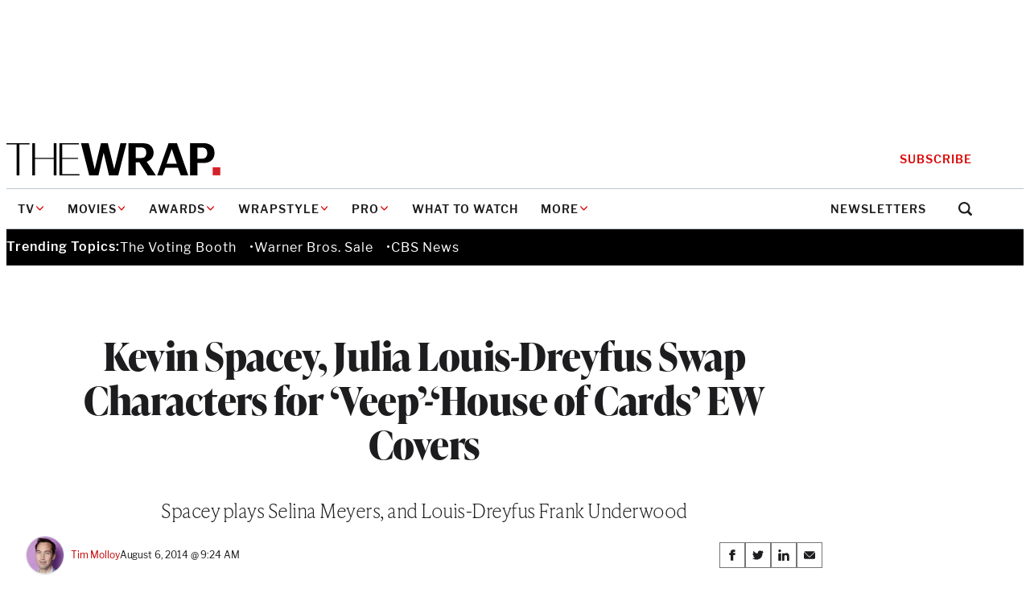

--- FILE ---
content_type: text/html; charset=utf-8
request_url: https://www.google.com/recaptcha/api2/anchor?ar=1&k=6LfrehcpAAAAAL6o0kJfxk5Fr4WhO3ktYWPR7-u1&co=aHR0cHM6Ly93d3cudGhld3JhcC5jb206NDQz&hl=en&v=PoyoqOPhxBO7pBk68S4YbpHZ&size=normal&anchor-ms=20000&execute-ms=30000&cb=328ro4xvps3w
body_size: 49391
content:
<!DOCTYPE HTML><html dir="ltr" lang="en"><head><meta http-equiv="Content-Type" content="text/html; charset=UTF-8">
<meta http-equiv="X-UA-Compatible" content="IE=edge">
<title>reCAPTCHA</title>
<style type="text/css">
/* cyrillic-ext */
@font-face {
  font-family: 'Roboto';
  font-style: normal;
  font-weight: 400;
  font-stretch: 100%;
  src: url(//fonts.gstatic.com/s/roboto/v48/KFO7CnqEu92Fr1ME7kSn66aGLdTylUAMa3GUBHMdazTgWw.woff2) format('woff2');
  unicode-range: U+0460-052F, U+1C80-1C8A, U+20B4, U+2DE0-2DFF, U+A640-A69F, U+FE2E-FE2F;
}
/* cyrillic */
@font-face {
  font-family: 'Roboto';
  font-style: normal;
  font-weight: 400;
  font-stretch: 100%;
  src: url(//fonts.gstatic.com/s/roboto/v48/KFO7CnqEu92Fr1ME7kSn66aGLdTylUAMa3iUBHMdazTgWw.woff2) format('woff2');
  unicode-range: U+0301, U+0400-045F, U+0490-0491, U+04B0-04B1, U+2116;
}
/* greek-ext */
@font-face {
  font-family: 'Roboto';
  font-style: normal;
  font-weight: 400;
  font-stretch: 100%;
  src: url(//fonts.gstatic.com/s/roboto/v48/KFO7CnqEu92Fr1ME7kSn66aGLdTylUAMa3CUBHMdazTgWw.woff2) format('woff2');
  unicode-range: U+1F00-1FFF;
}
/* greek */
@font-face {
  font-family: 'Roboto';
  font-style: normal;
  font-weight: 400;
  font-stretch: 100%;
  src: url(//fonts.gstatic.com/s/roboto/v48/KFO7CnqEu92Fr1ME7kSn66aGLdTylUAMa3-UBHMdazTgWw.woff2) format('woff2');
  unicode-range: U+0370-0377, U+037A-037F, U+0384-038A, U+038C, U+038E-03A1, U+03A3-03FF;
}
/* math */
@font-face {
  font-family: 'Roboto';
  font-style: normal;
  font-weight: 400;
  font-stretch: 100%;
  src: url(//fonts.gstatic.com/s/roboto/v48/KFO7CnqEu92Fr1ME7kSn66aGLdTylUAMawCUBHMdazTgWw.woff2) format('woff2');
  unicode-range: U+0302-0303, U+0305, U+0307-0308, U+0310, U+0312, U+0315, U+031A, U+0326-0327, U+032C, U+032F-0330, U+0332-0333, U+0338, U+033A, U+0346, U+034D, U+0391-03A1, U+03A3-03A9, U+03B1-03C9, U+03D1, U+03D5-03D6, U+03F0-03F1, U+03F4-03F5, U+2016-2017, U+2034-2038, U+203C, U+2040, U+2043, U+2047, U+2050, U+2057, U+205F, U+2070-2071, U+2074-208E, U+2090-209C, U+20D0-20DC, U+20E1, U+20E5-20EF, U+2100-2112, U+2114-2115, U+2117-2121, U+2123-214F, U+2190, U+2192, U+2194-21AE, U+21B0-21E5, U+21F1-21F2, U+21F4-2211, U+2213-2214, U+2216-22FF, U+2308-230B, U+2310, U+2319, U+231C-2321, U+2336-237A, U+237C, U+2395, U+239B-23B7, U+23D0, U+23DC-23E1, U+2474-2475, U+25AF, U+25B3, U+25B7, U+25BD, U+25C1, U+25CA, U+25CC, U+25FB, U+266D-266F, U+27C0-27FF, U+2900-2AFF, U+2B0E-2B11, U+2B30-2B4C, U+2BFE, U+3030, U+FF5B, U+FF5D, U+1D400-1D7FF, U+1EE00-1EEFF;
}
/* symbols */
@font-face {
  font-family: 'Roboto';
  font-style: normal;
  font-weight: 400;
  font-stretch: 100%;
  src: url(//fonts.gstatic.com/s/roboto/v48/KFO7CnqEu92Fr1ME7kSn66aGLdTylUAMaxKUBHMdazTgWw.woff2) format('woff2');
  unicode-range: U+0001-000C, U+000E-001F, U+007F-009F, U+20DD-20E0, U+20E2-20E4, U+2150-218F, U+2190, U+2192, U+2194-2199, U+21AF, U+21E6-21F0, U+21F3, U+2218-2219, U+2299, U+22C4-22C6, U+2300-243F, U+2440-244A, U+2460-24FF, U+25A0-27BF, U+2800-28FF, U+2921-2922, U+2981, U+29BF, U+29EB, U+2B00-2BFF, U+4DC0-4DFF, U+FFF9-FFFB, U+10140-1018E, U+10190-1019C, U+101A0, U+101D0-101FD, U+102E0-102FB, U+10E60-10E7E, U+1D2C0-1D2D3, U+1D2E0-1D37F, U+1F000-1F0FF, U+1F100-1F1AD, U+1F1E6-1F1FF, U+1F30D-1F30F, U+1F315, U+1F31C, U+1F31E, U+1F320-1F32C, U+1F336, U+1F378, U+1F37D, U+1F382, U+1F393-1F39F, U+1F3A7-1F3A8, U+1F3AC-1F3AF, U+1F3C2, U+1F3C4-1F3C6, U+1F3CA-1F3CE, U+1F3D4-1F3E0, U+1F3ED, U+1F3F1-1F3F3, U+1F3F5-1F3F7, U+1F408, U+1F415, U+1F41F, U+1F426, U+1F43F, U+1F441-1F442, U+1F444, U+1F446-1F449, U+1F44C-1F44E, U+1F453, U+1F46A, U+1F47D, U+1F4A3, U+1F4B0, U+1F4B3, U+1F4B9, U+1F4BB, U+1F4BF, U+1F4C8-1F4CB, U+1F4D6, U+1F4DA, U+1F4DF, U+1F4E3-1F4E6, U+1F4EA-1F4ED, U+1F4F7, U+1F4F9-1F4FB, U+1F4FD-1F4FE, U+1F503, U+1F507-1F50B, U+1F50D, U+1F512-1F513, U+1F53E-1F54A, U+1F54F-1F5FA, U+1F610, U+1F650-1F67F, U+1F687, U+1F68D, U+1F691, U+1F694, U+1F698, U+1F6AD, U+1F6B2, U+1F6B9-1F6BA, U+1F6BC, U+1F6C6-1F6CF, U+1F6D3-1F6D7, U+1F6E0-1F6EA, U+1F6F0-1F6F3, U+1F6F7-1F6FC, U+1F700-1F7FF, U+1F800-1F80B, U+1F810-1F847, U+1F850-1F859, U+1F860-1F887, U+1F890-1F8AD, U+1F8B0-1F8BB, U+1F8C0-1F8C1, U+1F900-1F90B, U+1F93B, U+1F946, U+1F984, U+1F996, U+1F9E9, U+1FA00-1FA6F, U+1FA70-1FA7C, U+1FA80-1FA89, U+1FA8F-1FAC6, U+1FACE-1FADC, U+1FADF-1FAE9, U+1FAF0-1FAF8, U+1FB00-1FBFF;
}
/* vietnamese */
@font-face {
  font-family: 'Roboto';
  font-style: normal;
  font-weight: 400;
  font-stretch: 100%;
  src: url(//fonts.gstatic.com/s/roboto/v48/KFO7CnqEu92Fr1ME7kSn66aGLdTylUAMa3OUBHMdazTgWw.woff2) format('woff2');
  unicode-range: U+0102-0103, U+0110-0111, U+0128-0129, U+0168-0169, U+01A0-01A1, U+01AF-01B0, U+0300-0301, U+0303-0304, U+0308-0309, U+0323, U+0329, U+1EA0-1EF9, U+20AB;
}
/* latin-ext */
@font-face {
  font-family: 'Roboto';
  font-style: normal;
  font-weight: 400;
  font-stretch: 100%;
  src: url(//fonts.gstatic.com/s/roboto/v48/KFO7CnqEu92Fr1ME7kSn66aGLdTylUAMa3KUBHMdazTgWw.woff2) format('woff2');
  unicode-range: U+0100-02BA, U+02BD-02C5, U+02C7-02CC, U+02CE-02D7, U+02DD-02FF, U+0304, U+0308, U+0329, U+1D00-1DBF, U+1E00-1E9F, U+1EF2-1EFF, U+2020, U+20A0-20AB, U+20AD-20C0, U+2113, U+2C60-2C7F, U+A720-A7FF;
}
/* latin */
@font-face {
  font-family: 'Roboto';
  font-style: normal;
  font-weight: 400;
  font-stretch: 100%;
  src: url(//fonts.gstatic.com/s/roboto/v48/KFO7CnqEu92Fr1ME7kSn66aGLdTylUAMa3yUBHMdazQ.woff2) format('woff2');
  unicode-range: U+0000-00FF, U+0131, U+0152-0153, U+02BB-02BC, U+02C6, U+02DA, U+02DC, U+0304, U+0308, U+0329, U+2000-206F, U+20AC, U+2122, U+2191, U+2193, U+2212, U+2215, U+FEFF, U+FFFD;
}
/* cyrillic-ext */
@font-face {
  font-family: 'Roboto';
  font-style: normal;
  font-weight: 500;
  font-stretch: 100%;
  src: url(//fonts.gstatic.com/s/roboto/v48/KFO7CnqEu92Fr1ME7kSn66aGLdTylUAMa3GUBHMdazTgWw.woff2) format('woff2');
  unicode-range: U+0460-052F, U+1C80-1C8A, U+20B4, U+2DE0-2DFF, U+A640-A69F, U+FE2E-FE2F;
}
/* cyrillic */
@font-face {
  font-family: 'Roboto';
  font-style: normal;
  font-weight: 500;
  font-stretch: 100%;
  src: url(//fonts.gstatic.com/s/roboto/v48/KFO7CnqEu92Fr1ME7kSn66aGLdTylUAMa3iUBHMdazTgWw.woff2) format('woff2');
  unicode-range: U+0301, U+0400-045F, U+0490-0491, U+04B0-04B1, U+2116;
}
/* greek-ext */
@font-face {
  font-family: 'Roboto';
  font-style: normal;
  font-weight: 500;
  font-stretch: 100%;
  src: url(//fonts.gstatic.com/s/roboto/v48/KFO7CnqEu92Fr1ME7kSn66aGLdTylUAMa3CUBHMdazTgWw.woff2) format('woff2');
  unicode-range: U+1F00-1FFF;
}
/* greek */
@font-face {
  font-family: 'Roboto';
  font-style: normal;
  font-weight: 500;
  font-stretch: 100%;
  src: url(//fonts.gstatic.com/s/roboto/v48/KFO7CnqEu92Fr1ME7kSn66aGLdTylUAMa3-UBHMdazTgWw.woff2) format('woff2');
  unicode-range: U+0370-0377, U+037A-037F, U+0384-038A, U+038C, U+038E-03A1, U+03A3-03FF;
}
/* math */
@font-face {
  font-family: 'Roboto';
  font-style: normal;
  font-weight: 500;
  font-stretch: 100%;
  src: url(//fonts.gstatic.com/s/roboto/v48/KFO7CnqEu92Fr1ME7kSn66aGLdTylUAMawCUBHMdazTgWw.woff2) format('woff2');
  unicode-range: U+0302-0303, U+0305, U+0307-0308, U+0310, U+0312, U+0315, U+031A, U+0326-0327, U+032C, U+032F-0330, U+0332-0333, U+0338, U+033A, U+0346, U+034D, U+0391-03A1, U+03A3-03A9, U+03B1-03C9, U+03D1, U+03D5-03D6, U+03F0-03F1, U+03F4-03F5, U+2016-2017, U+2034-2038, U+203C, U+2040, U+2043, U+2047, U+2050, U+2057, U+205F, U+2070-2071, U+2074-208E, U+2090-209C, U+20D0-20DC, U+20E1, U+20E5-20EF, U+2100-2112, U+2114-2115, U+2117-2121, U+2123-214F, U+2190, U+2192, U+2194-21AE, U+21B0-21E5, U+21F1-21F2, U+21F4-2211, U+2213-2214, U+2216-22FF, U+2308-230B, U+2310, U+2319, U+231C-2321, U+2336-237A, U+237C, U+2395, U+239B-23B7, U+23D0, U+23DC-23E1, U+2474-2475, U+25AF, U+25B3, U+25B7, U+25BD, U+25C1, U+25CA, U+25CC, U+25FB, U+266D-266F, U+27C0-27FF, U+2900-2AFF, U+2B0E-2B11, U+2B30-2B4C, U+2BFE, U+3030, U+FF5B, U+FF5D, U+1D400-1D7FF, U+1EE00-1EEFF;
}
/* symbols */
@font-face {
  font-family: 'Roboto';
  font-style: normal;
  font-weight: 500;
  font-stretch: 100%;
  src: url(//fonts.gstatic.com/s/roboto/v48/KFO7CnqEu92Fr1ME7kSn66aGLdTylUAMaxKUBHMdazTgWw.woff2) format('woff2');
  unicode-range: U+0001-000C, U+000E-001F, U+007F-009F, U+20DD-20E0, U+20E2-20E4, U+2150-218F, U+2190, U+2192, U+2194-2199, U+21AF, U+21E6-21F0, U+21F3, U+2218-2219, U+2299, U+22C4-22C6, U+2300-243F, U+2440-244A, U+2460-24FF, U+25A0-27BF, U+2800-28FF, U+2921-2922, U+2981, U+29BF, U+29EB, U+2B00-2BFF, U+4DC0-4DFF, U+FFF9-FFFB, U+10140-1018E, U+10190-1019C, U+101A0, U+101D0-101FD, U+102E0-102FB, U+10E60-10E7E, U+1D2C0-1D2D3, U+1D2E0-1D37F, U+1F000-1F0FF, U+1F100-1F1AD, U+1F1E6-1F1FF, U+1F30D-1F30F, U+1F315, U+1F31C, U+1F31E, U+1F320-1F32C, U+1F336, U+1F378, U+1F37D, U+1F382, U+1F393-1F39F, U+1F3A7-1F3A8, U+1F3AC-1F3AF, U+1F3C2, U+1F3C4-1F3C6, U+1F3CA-1F3CE, U+1F3D4-1F3E0, U+1F3ED, U+1F3F1-1F3F3, U+1F3F5-1F3F7, U+1F408, U+1F415, U+1F41F, U+1F426, U+1F43F, U+1F441-1F442, U+1F444, U+1F446-1F449, U+1F44C-1F44E, U+1F453, U+1F46A, U+1F47D, U+1F4A3, U+1F4B0, U+1F4B3, U+1F4B9, U+1F4BB, U+1F4BF, U+1F4C8-1F4CB, U+1F4D6, U+1F4DA, U+1F4DF, U+1F4E3-1F4E6, U+1F4EA-1F4ED, U+1F4F7, U+1F4F9-1F4FB, U+1F4FD-1F4FE, U+1F503, U+1F507-1F50B, U+1F50D, U+1F512-1F513, U+1F53E-1F54A, U+1F54F-1F5FA, U+1F610, U+1F650-1F67F, U+1F687, U+1F68D, U+1F691, U+1F694, U+1F698, U+1F6AD, U+1F6B2, U+1F6B9-1F6BA, U+1F6BC, U+1F6C6-1F6CF, U+1F6D3-1F6D7, U+1F6E0-1F6EA, U+1F6F0-1F6F3, U+1F6F7-1F6FC, U+1F700-1F7FF, U+1F800-1F80B, U+1F810-1F847, U+1F850-1F859, U+1F860-1F887, U+1F890-1F8AD, U+1F8B0-1F8BB, U+1F8C0-1F8C1, U+1F900-1F90B, U+1F93B, U+1F946, U+1F984, U+1F996, U+1F9E9, U+1FA00-1FA6F, U+1FA70-1FA7C, U+1FA80-1FA89, U+1FA8F-1FAC6, U+1FACE-1FADC, U+1FADF-1FAE9, U+1FAF0-1FAF8, U+1FB00-1FBFF;
}
/* vietnamese */
@font-face {
  font-family: 'Roboto';
  font-style: normal;
  font-weight: 500;
  font-stretch: 100%;
  src: url(//fonts.gstatic.com/s/roboto/v48/KFO7CnqEu92Fr1ME7kSn66aGLdTylUAMa3OUBHMdazTgWw.woff2) format('woff2');
  unicode-range: U+0102-0103, U+0110-0111, U+0128-0129, U+0168-0169, U+01A0-01A1, U+01AF-01B0, U+0300-0301, U+0303-0304, U+0308-0309, U+0323, U+0329, U+1EA0-1EF9, U+20AB;
}
/* latin-ext */
@font-face {
  font-family: 'Roboto';
  font-style: normal;
  font-weight: 500;
  font-stretch: 100%;
  src: url(//fonts.gstatic.com/s/roboto/v48/KFO7CnqEu92Fr1ME7kSn66aGLdTylUAMa3KUBHMdazTgWw.woff2) format('woff2');
  unicode-range: U+0100-02BA, U+02BD-02C5, U+02C7-02CC, U+02CE-02D7, U+02DD-02FF, U+0304, U+0308, U+0329, U+1D00-1DBF, U+1E00-1E9F, U+1EF2-1EFF, U+2020, U+20A0-20AB, U+20AD-20C0, U+2113, U+2C60-2C7F, U+A720-A7FF;
}
/* latin */
@font-face {
  font-family: 'Roboto';
  font-style: normal;
  font-weight: 500;
  font-stretch: 100%;
  src: url(//fonts.gstatic.com/s/roboto/v48/KFO7CnqEu92Fr1ME7kSn66aGLdTylUAMa3yUBHMdazQ.woff2) format('woff2');
  unicode-range: U+0000-00FF, U+0131, U+0152-0153, U+02BB-02BC, U+02C6, U+02DA, U+02DC, U+0304, U+0308, U+0329, U+2000-206F, U+20AC, U+2122, U+2191, U+2193, U+2212, U+2215, U+FEFF, U+FFFD;
}
/* cyrillic-ext */
@font-face {
  font-family: 'Roboto';
  font-style: normal;
  font-weight: 900;
  font-stretch: 100%;
  src: url(//fonts.gstatic.com/s/roboto/v48/KFO7CnqEu92Fr1ME7kSn66aGLdTylUAMa3GUBHMdazTgWw.woff2) format('woff2');
  unicode-range: U+0460-052F, U+1C80-1C8A, U+20B4, U+2DE0-2DFF, U+A640-A69F, U+FE2E-FE2F;
}
/* cyrillic */
@font-face {
  font-family: 'Roboto';
  font-style: normal;
  font-weight: 900;
  font-stretch: 100%;
  src: url(//fonts.gstatic.com/s/roboto/v48/KFO7CnqEu92Fr1ME7kSn66aGLdTylUAMa3iUBHMdazTgWw.woff2) format('woff2');
  unicode-range: U+0301, U+0400-045F, U+0490-0491, U+04B0-04B1, U+2116;
}
/* greek-ext */
@font-face {
  font-family: 'Roboto';
  font-style: normal;
  font-weight: 900;
  font-stretch: 100%;
  src: url(//fonts.gstatic.com/s/roboto/v48/KFO7CnqEu92Fr1ME7kSn66aGLdTylUAMa3CUBHMdazTgWw.woff2) format('woff2');
  unicode-range: U+1F00-1FFF;
}
/* greek */
@font-face {
  font-family: 'Roboto';
  font-style: normal;
  font-weight: 900;
  font-stretch: 100%;
  src: url(//fonts.gstatic.com/s/roboto/v48/KFO7CnqEu92Fr1ME7kSn66aGLdTylUAMa3-UBHMdazTgWw.woff2) format('woff2');
  unicode-range: U+0370-0377, U+037A-037F, U+0384-038A, U+038C, U+038E-03A1, U+03A3-03FF;
}
/* math */
@font-face {
  font-family: 'Roboto';
  font-style: normal;
  font-weight: 900;
  font-stretch: 100%;
  src: url(//fonts.gstatic.com/s/roboto/v48/KFO7CnqEu92Fr1ME7kSn66aGLdTylUAMawCUBHMdazTgWw.woff2) format('woff2');
  unicode-range: U+0302-0303, U+0305, U+0307-0308, U+0310, U+0312, U+0315, U+031A, U+0326-0327, U+032C, U+032F-0330, U+0332-0333, U+0338, U+033A, U+0346, U+034D, U+0391-03A1, U+03A3-03A9, U+03B1-03C9, U+03D1, U+03D5-03D6, U+03F0-03F1, U+03F4-03F5, U+2016-2017, U+2034-2038, U+203C, U+2040, U+2043, U+2047, U+2050, U+2057, U+205F, U+2070-2071, U+2074-208E, U+2090-209C, U+20D0-20DC, U+20E1, U+20E5-20EF, U+2100-2112, U+2114-2115, U+2117-2121, U+2123-214F, U+2190, U+2192, U+2194-21AE, U+21B0-21E5, U+21F1-21F2, U+21F4-2211, U+2213-2214, U+2216-22FF, U+2308-230B, U+2310, U+2319, U+231C-2321, U+2336-237A, U+237C, U+2395, U+239B-23B7, U+23D0, U+23DC-23E1, U+2474-2475, U+25AF, U+25B3, U+25B7, U+25BD, U+25C1, U+25CA, U+25CC, U+25FB, U+266D-266F, U+27C0-27FF, U+2900-2AFF, U+2B0E-2B11, U+2B30-2B4C, U+2BFE, U+3030, U+FF5B, U+FF5D, U+1D400-1D7FF, U+1EE00-1EEFF;
}
/* symbols */
@font-face {
  font-family: 'Roboto';
  font-style: normal;
  font-weight: 900;
  font-stretch: 100%;
  src: url(//fonts.gstatic.com/s/roboto/v48/KFO7CnqEu92Fr1ME7kSn66aGLdTylUAMaxKUBHMdazTgWw.woff2) format('woff2');
  unicode-range: U+0001-000C, U+000E-001F, U+007F-009F, U+20DD-20E0, U+20E2-20E4, U+2150-218F, U+2190, U+2192, U+2194-2199, U+21AF, U+21E6-21F0, U+21F3, U+2218-2219, U+2299, U+22C4-22C6, U+2300-243F, U+2440-244A, U+2460-24FF, U+25A0-27BF, U+2800-28FF, U+2921-2922, U+2981, U+29BF, U+29EB, U+2B00-2BFF, U+4DC0-4DFF, U+FFF9-FFFB, U+10140-1018E, U+10190-1019C, U+101A0, U+101D0-101FD, U+102E0-102FB, U+10E60-10E7E, U+1D2C0-1D2D3, U+1D2E0-1D37F, U+1F000-1F0FF, U+1F100-1F1AD, U+1F1E6-1F1FF, U+1F30D-1F30F, U+1F315, U+1F31C, U+1F31E, U+1F320-1F32C, U+1F336, U+1F378, U+1F37D, U+1F382, U+1F393-1F39F, U+1F3A7-1F3A8, U+1F3AC-1F3AF, U+1F3C2, U+1F3C4-1F3C6, U+1F3CA-1F3CE, U+1F3D4-1F3E0, U+1F3ED, U+1F3F1-1F3F3, U+1F3F5-1F3F7, U+1F408, U+1F415, U+1F41F, U+1F426, U+1F43F, U+1F441-1F442, U+1F444, U+1F446-1F449, U+1F44C-1F44E, U+1F453, U+1F46A, U+1F47D, U+1F4A3, U+1F4B0, U+1F4B3, U+1F4B9, U+1F4BB, U+1F4BF, U+1F4C8-1F4CB, U+1F4D6, U+1F4DA, U+1F4DF, U+1F4E3-1F4E6, U+1F4EA-1F4ED, U+1F4F7, U+1F4F9-1F4FB, U+1F4FD-1F4FE, U+1F503, U+1F507-1F50B, U+1F50D, U+1F512-1F513, U+1F53E-1F54A, U+1F54F-1F5FA, U+1F610, U+1F650-1F67F, U+1F687, U+1F68D, U+1F691, U+1F694, U+1F698, U+1F6AD, U+1F6B2, U+1F6B9-1F6BA, U+1F6BC, U+1F6C6-1F6CF, U+1F6D3-1F6D7, U+1F6E0-1F6EA, U+1F6F0-1F6F3, U+1F6F7-1F6FC, U+1F700-1F7FF, U+1F800-1F80B, U+1F810-1F847, U+1F850-1F859, U+1F860-1F887, U+1F890-1F8AD, U+1F8B0-1F8BB, U+1F8C0-1F8C1, U+1F900-1F90B, U+1F93B, U+1F946, U+1F984, U+1F996, U+1F9E9, U+1FA00-1FA6F, U+1FA70-1FA7C, U+1FA80-1FA89, U+1FA8F-1FAC6, U+1FACE-1FADC, U+1FADF-1FAE9, U+1FAF0-1FAF8, U+1FB00-1FBFF;
}
/* vietnamese */
@font-face {
  font-family: 'Roboto';
  font-style: normal;
  font-weight: 900;
  font-stretch: 100%;
  src: url(//fonts.gstatic.com/s/roboto/v48/KFO7CnqEu92Fr1ME7kSn66aGLdTylUAMa3OUBHMdazTgWw.woff2) format('woff2');
  unicode-range: U+0102-0103, U+0110-0111, U+0128-0129, U+0168-0169, U+01A0-01A1, U+01AF-01B0, U+0300-0301, U+0303-0304, U+0308-0309, U+0323, U+0329, U+1EA0-1EF9, U+20AB;
}
/* latin-ext */
@font-face {
  font-family: 'Roboto';
  font-style: normal;
  font-weight: 900;
  font-stretch: 100%;
  src: url(//fonts.gstatic.com/s/roboto/v48/KFO7CnqEu92Fr1ME7kSn66aGLdTylUAMa3KUBHMdazTgWw.woff2) format('woff2');
  unicode-range: U+0100-02BA, U+02BD-02C5, U+02C7-02CC, U+02CE-02D7, U+02DD-02FF, U+0304, U+0308, U+0329, U+1D00-1DBF, U+1E00-1E9F, U+1EF2-1EFF, U+2020, U+20A0-20AB, U+20AD-20C0, U+2113, U+2C60-2C7F, U+A720-A7FF;
}
/* latin */
@font-face {
  font-family: 'Roboto';
  font-style: normal;
  font-weight: 900;
  font-stretch: 100%;
  src: url(//fonts.gstatic.com/s/roboto/v48/KFO7CnqEu92Fr1ME7kSn66aGLdTylUAMa3yUBHMdazQ.woff2) format('woff2');
  unicode-range: U+0000-00FF, U+0131, U+0152-0153, U+02BB-02BC, U+02C6, U+02DA, U+02DC, U+0304, U+0308, U+0329, U+2000-206F, U+20AC, U+2122, U+2191, U+2193, U+2212, U+2215, U+FEFF, U+FFFD;
}

</style>
<link rel="stylesheet" type="text/css" href="https://www.gstatic.com/recaptcha/releases/PoyoqOPhxBO7pBk68S4YbpHZ/styles__ltr.css">
<script nonce="aUpnC_lG4FmD6YuyXHdmQA" type="text/javascript">window['__recaptcha_api'] = 'https://www.google.com/recaptcha/api2/';</script>
<script type="text/javascript" src="https://www.gstatic.com/recaptcha/releases/PoyoqOPhxBO7pBk68S4YbpHZ/recaptcha__en.js" nonce="aUpnC_lG4FmD6YuyXHdmQA">
      
    </script></head>
<body><div id="rc-anchor-alert" class="rc-anchor-alert"></div>
<input type="hidden" id="recaptcha-token" value="[base64]">
<script type="text/javascript" nonce="aUpnC_lG4FmD6YuyXHdmQA">
      recaptcha.anchor.Main.init("[\x22ainput\x22,[\x22bgdata\x22,\x22\x22,\[base64]/[base64]/MjU1Ong/[base64]/[base64]/[base64]/[base64]/[base64]/[base64]/[base64]/[base64]/[base64]/[base64]/[base64]/[base64]/[base64]/[base64]/[base64]\\u003d\x22,\[base64]\\u003d\x22,\x22wrN4H8Khwp/CrhMcQsOJw7EzwrzDjQbCmsOhF8KlE8OzA0/DsT7CssOKw7zCoxQwecOcw4LCl8O2K0/DusOrwrUTwpjDlsOrOMOSw6jCqcK9wqXCrMO+w57Cq8OHacOCw6/[base64]/IsO/w63CpcOGwr1NTH8Uw5soNhLDiUkla3Ekw5lcw4cQNsK2MMKBL3jCvcK0UcOVDMK+SmjDiV5/LRY/wr9MwqIJGUcuB10Cw6vCi8OXK8OAw7rDtMOLfsKYwp7CiTw8QsK8wrQswpFsZkvDh2LCh8K+woTCkMKiwpTDrU1cw7zDvX95w58/QmtMfsK3e8KGEMO3wovCl8K7wqHCgcKEO148w7tHF8OhwpTCl2k3VMOXRcOzZ8OoworChsOiw7PDrm08Y8KsP8KHeHkCwp/Cm8O2JcKfXMKvbVYcw7DCuiQ5OAYMwqbChxzDgcKEw5DDlX/CuMOSKTXCoMK8HMKdwpXCqFhHQcK9I8OheMKhGsOow4LCgF/CtMKkYnUqwrpzC8OpFW0TJsKjM8O1w4zDjcKmw4HCpMOiF8KQUBJBw6jCs8Kjw6hswqTDvXLCgsOewqHCt1nCnQTDtFwhw6/Cr0VKw6PCsRzDk0J7wqfDn0PDnMOYb3XCncO3wqVza8K5AUorEsKvw5R9w53DusKJw5jCgS4rb8O0w6vDhcKJwqxxwoAxVMKPWVXDr0jDqMKXwp/CocKqwpZVwp3Dmm/CsADCiMK+w5BBfnFIU1vCln7CpBPCscKpworDg8ORDsOGbsOzwpk0K8KLwoBgw4tlwpBwwoJ6K8OOw5DCkjHCucKXcWc+NcKFwobDmgdNwpNmccKTEsOJbyzCkXVMMEPCiyR/w4Y9UcKuA8KGw5zDqX3CljjDpMKrRsOlwrDCtW7CgkzCoHLCnSpKKcKMwr/CjCEvwqFPw4fCvUdQOGYqFCERwpzDswHDv8OHWhzCg8OeSCFswqItwo9wwp9wwrzDhkwZw5vDlAHCj8ORHlvCoBEDwqjChBYLJ1TChCswYMOHeEbCkE8rw4rDusKlwpgDZWfCgUMbN8KKC8O/wrbDmBTCqFXDlcO4VMKyw57ChcOrw4NVBQ/DjsKeWsKxw4xPNMONw50WwqrCi8KnKsKPw5Uxw6Elb8OSTlDCo8OIwo9Tw5zCnsKOw6nDl8OLORXDjsK2Z0zCkHjCkmXCtcKLw7QqScOBcz9qAzFKAVI9w7nCtwcXw6zDiU/DgcOQwocww7DCs1w/KTfDllBnLlLDlhoVw78pPBnCp8O5wqTCsx14w5M7w5jDn8Kqw5rCglfCl8Oiw78swr3Co8OMSMK8EzkSw54BMMKVQMK/EAp7dsKXwr/CjU/[base64]/CoWfDuMO4w6gWCh3DmsK9w6MYRjTDiMOgWsOVaMOJw7MNw48XchbCm8OPfcO3NMOOC2TDoXE3w4PDpcKeCR3CoFrDl3R2w4vDi3IUAsOtYsO3w7zCuAUJwoPCkR7DrWrCtj7DhFjCoG3DisKAwpYRBcOLcmPDhQfCv8OmV8O2UmDCoEfCoX/CriHCgcO4BQJrwrBCw6LDo8Khw6HDjkXCpMOdw4nCssOkdQfClSvDq8Ope8OnU8OIUMO1XMKrw5PCqsO6w7loIVzCtXvDvMOYF8KWw7/Do8OkG1p9VMOiw7saXgMAwqJEBRXCjsOEP8KQwrcbdcK8wr4Gw5fDjsK0w7LDssOXwqLCl8OXSWTChzkhwqTDrl/CqD/CqMKtBsKKw7BLIMKOw61WasO5w6ZYUFgmw7xnwqPCq8Kiw4PDiMO3azoUesOuworCrGLCuMO4SsKVwqHDhcOBw5/ClTDDgMOYwpxvM8O3LXo1E8OPAHnDuH0WXcOZNcKLwo1JFMOSwrzCoBoHIV8ow7YlwrvDgsO/[base64]/CpUnCgER3D8KVeAFmwp/ChcKow4DDj2hkwrc/worDinTCvxnCp8OiwpDCszAfV8K/[base64]/Dr8KMRlDCvFzCqcOWEg8eMWLDpzLCi8KMcTjCrkzCrcOaD8Oew4NPw77CmMOUw5Bww57DlyN7wozCrRTCpDrDuMKKw4EBLxzCt8KUw7nCuBTDs8KBGMOdwpk1D8OHG03CjcKJwpPDtH/DnEU7woBgF0cnaFU/wp4ZwofDr0t/NcKCw75GW8KXw6nCsMOVwrTCrQ1MwqoIw4oJw61CZDTCnQUSJ8KgwrzDtQvDhTdIImrCm8OdOsODw4/[base64]/wp/Ci0UjeMKQF8Kfwqs8w4l7w6QfP8OgehcOw77DqMK6w63DjWrDusOmw6Uvwo06W1sowpgSElNMWMKPwr/ChnfCscKpM8KqwqdxwpvCgixcwpfClcK9wqJkdMOlX8Kgw6FdworDg8OxAcKEMVUZw455w4jCvMOjD8KHwqnCocKZw5bCgzI8ZcKQw6ANMnktwqTDrgvDnjfDssK/[base64]/[base64]/HHkAwqEYw7QNwqQww7xXHsKTUcKsZcOZwoo8w7YAwrnDnEsrwpMxw5nCtCfCjhYcTzNOw6NydMKpwpjCo8KgwrLDuMK6w6YTwqMxw798w7wRw7TComLCmsKaEMK4SWdBRsOzwq1te8K7HwhHOcKScAvCkjcJwqFNRsKCAGXDuwvCg8K/E8ODw7HDtGTDmgHDmTtVH8Odw6rCu2t1Rn3CnsKPEMKHw60yw7ddw73CnMOKOn8DK0VLMsOMcsOAPsO0a8OCXC9DAjguwqkuJsOAScKIdcOzwpHDvcK3w6cQw7zCli4Qw74Vw6DClcKURsKKP0Amw5vCsBoYJVRCfFIPw4tcYsOmw4/DmDHCgFfCuXIbL8OcAMKyw6fDlsKERxPDgcOIcXjDjcOiEcOJCX8IOcOIwpbDicKzwrvDvG3DscOSI8K0w6TDssKHZsKMAsKzw6l7O1Yww4jCtF7CicOFbgzDsXXCsCQRw5zDsxVlIMKdwo7Cgz/CvFRDw6MOwrPCpWDClT7DjXzDgsKeWcOzw6JDXsOlIH7Di8Ofw4XCrn0IO8OtwqXDpnPDjGlrEcKiRm/[base64]/w5YSLSoCDDHCjMOgw542w53DillkI8O+Z8KGwqBBKzbCuBIfw5EAHcOPwpBZCUHDkMOEwpguUlAMwrTChmUwCH1Yw6dPeMKcf8ODGVddYMOAKTHDjGzDvg8rGy5EVMOVwqHCkklswrl/L2ERwotqTEHCjgvCuMKKSGlZTsOkBcOGw5I8woTDpMKoZlI6wp/[base64]/ecKeXMK3w4VSRiTCvRdlW00Gwr3Dj8KSw6FuQsK/PzBaDCI/bcO5VhU+FsKmTsOeOFIwZcKVw7DCjMO6w5/CmcKhLzjDt8K6w57Ctwocw6h7wrjDiRHDin7Do8OQw6fCnkkfZWR7woV0A0/[base64]/[base64]/w5oibWZ0dX/DqcOhaMOrwrNxw7A9w6XDhcOMw6I+wqfDocK5UMOBwppJw4k9M8OYeBvCqV/CvXxFw4jCjcK6NnrDlAw1KEnDhsK2bMO2w4pSw5PDp8KuPBRYfsOMZ0gxTsK5WyHDpWY9wpzCj3lLw4PCpx3CvGYDwrUAwqjDo8OFwozCjj4NdMOUbMKGayV5cxjCnRvDlcKMw4bDsQ1Gwo/[base64]/CsSDDsA/Dm1RAw6tweMO5wpomw6wBdH3CvcO+JcK9w4vDmXvDgiVlwqzDonLDgQ3CgcOzw5nDsmk2eS7CqsOVwqUjwo4jNcOBARXCmsOew7fDrk1RBlHDgMK8wqxsEl3CqcOJwqdTw4XDhcORYFpoRsK8w4p+wrPDkcOhIMKhw5PCh8K6w7Bsd3lNwrzCny/ChMKBwrfCkMKkMMKMwrjCsDJsw7bChlAlwrTCol4Ewqk+wqPDmV43wqgKw5DCrsOHZxHCsljCmWvCuVhHwqLDn0rDvDTDu0TCt8Kfw6DCj3cTecKVwp/DqAkZwrbDpxrCoX7DiMK1asOZcnHCkcOuw47DoH/[base64]/wp7CqxzDjAbCjsKJw6PDhMKkw5DDiz0ZUMO8e8KxHCnDtCTDon3DjsOwRjLCqCRJwrlVw7/CgcKrWksCw7k1w4HCmD3Dt1nDlk3DhMOLcl3CpjAgZ3Ztw4g5w4XCi8KtIwt+wpplYmwBOUsrAGbDkMO7w6jCqnXDtVYXAA1xwrrDjzHDsQXCp8K6CUPDgsK6YBXCuMOEETAjLTRtQFoyI0TDnS9Nwr1rwrYPDMOIW8KDwpbDnydJd8O0GH7CrcKCwq/CnMKxwq7Dh8Oyw5/[base64]/CssOZTXbCi2YFwr/Don4fw50Tw4kkw7wDwpfCnMOtQMOuw5pWbU03BcO2wp8RwpMNJhkYJFHDvBbCskdMw6/[base64]/ZF1xw4tZw4kYw5TCpcOGw5zDoUjDji11w4XCoUpiSzrCt8KOaFw1w45haiDCl8OVwq7DoEnDuMKDwoB8w5/CrsOAPMKJwqMEw6vDtMOWbMKqAcKdw6vDrBPCqMOkWsKxw7R+wr4EQMOow4UFwrYDw7zDgyjDklXDrBpKO8K+CMKqdsKLw74tRGoVCcK1NjLCuzs9N8Kxw6I9MjYHwprDlkHDjcOKX8O4wo/[base64]/Dnm8fwq3CgjRtCsK7WMK8TH7CrW3Ds8KVGcKGw7PDicOJHcK6aMKvLBcAw7VywrTCq3pQM8OQw780wrrCscK5PQ/DjcOCwpBFC2nDhylbwqTCgg7Cj8KrecOcKMKdL8OFBBvCgkkpFMO0bMKHwrvCmnlkPMOew6FuNl/CpsObwpnCgMKtHgswwp/CslLCpQQDw5l3w5Nbwo/DgRhvw7NdwrRzw4PDncKSwrceSBcvLVsUKULDvV7CiMOSwohlw7oWVsOjw5NiGxsHw7dZw5rDk8KkwotzRH/[base64]/DpMOewrxhw5NFw6/CnMOIE8KSbyUNHMKjw7XCssO2wqgBK8Ouw6vCjcO1ZW1YTcKSwrkbwqR8aMK4w588w7lpVMOww7JewqhPKcOtwpkdw6XDsyDDn1DCmcKpw4wTw6fDsxzDoglracOrwqxdw4fCjMOpw4PCvX/CkMK/[base64]/Dvzhcw6PDjywIXRcnLyzDkcKqUyBmdsK3fxFdwpRWNioWSEtdLHg7w4vDi8KmwofCtGHDvgQxwqM1w4/DuVjCvsOHwrtuAjJNCsODw4DDm0dJw5/CqcKkQEvCgMOfP8KXwqUqwpPDongqTDQkB2jCkwZYCcOKw4kFw7dvw4ZCwq3Cr8Ojw6hKVF8+QMK/wohtdsKfc8OrUAHDnms8w5LChnvClMOoCSvDrsK6wobDs3diwrHCpcK1DMOnwqvDmhMeMinDo8K7w4LCscOpCyUJOiRzYcO0wq/Cv8KqwqHCln7Co3bDtMOBw4HCpnM2acOvQMO4cUFyUsO6wr8ewrkVVyjDtcOrYAd+GcKQwoXCmTlBw7laNn95aFHCvGzCosKOw6TDisOsMSfDjMKsw4zDpsKSFApfCH3CkMKWd3/Cp1gawpMCwrFXB3vCpcOIw5xzRF5JKcO6w7tfOMOtw6ZZaDNwDhzCgHkbWsOrwrNcwozCoFrCg8OTwoR/SsKNSUNdJXgZwqPDhcOxVsKvw4/DmGRacnTCjUtbwpdyw5/[base64]/[base64]/DkinDs8OFJTNSw4rDn8KkWwIsw4DCrMOHw4YkwpHDocOnw4fCmVFBaUrCuiMPwpHDpsOBET3CrcOMFsKDEMOlw6nDiBlCw6vClFB4Tk7DvcOcKj1LXUx/w5ZHwoBHTsK4KcKacSZbRgbDisOVcBdpwpFRwrVkDsOvdVw1w4rDtgZJw7/ChXQHwqrDscK3NwtibjQvLRpGwqDDtsObw6FNw6zDt1HDncKAJsKDJHHDvMKYPsKywojChQfCr8OLEMKURD3DuibDiMOYdx3Ckj3CoMKfVcKVdFMnSAVreW/Dk8KVw40sw7ZPEFE4w7LDnsK4wpXDq8Kaw6XCkiksKcOUJxzDnhAaw6zCnsOeR8KdwrjDplHClcKPwrNYAMK6wqrDqcO8ZyFMNcKLw77DoCMGZ3Jpw5HDj8Kzw5IXYDvCssK/w7vDhMKAwqvCgBQdw7Vhw4DDjj3DqMO6TEhQAkE6w75IUcKdw4luZn/CsMKKwqXDmg0+NcK9e8Kxwr8owr1hIsKQDx7Dvy8TdMOFw5Vdw40sTHt/woISbUvCjTzDgsKEw51mOsKcXlvDjsOXw4vCuSXCt8ONw5jCvMOqH8O/O0/CrcKgw7/DnUMJejrDuGDDniXDtsK4cQZoX8KPDMO6N2wFPzEwwqpeZA/Dm3FwBCEdIcORWw3CvMOowqTDqjsxNcOVdwTCoifDn8KqE29fwoJtKH/CtiVpw4zDiBrDq8KsRGHCjMOhw5t4PMOhA8OUTkfCohgiwqvDqhnCj8K/w5LCisKMZFhHwrwKw7IpBcKmDMOgwqHCsmcHw5/[base64]/CnEjCsHg/[base64]/dsOSwodCUsOiw5ADVyZmwrbChTM8cMOYXMKJFcOIwoRRZ8KFw7jCnAgvMyYIfMObDMKMw74XbxfDiEosA8K4wrjCmH/[base64]/DncO7PAoaw5LDsF8AYALCgMOFZsO/bRpXcMOOBMKUcHIIw5YTHTTCsT/[base64]/E8OewrPClkPDusODKsKhw5zCmzfDjMOIwotlwpgswqYcEMKONg7DgsKBw5rCicOuw5gSwqomDDvCg30fAMOnw4jCtX7DoMOCasOwR8OXw4hmw4/DtC3DtQ93YMKoX8OFK1VfEsKzY8Oaw4IAcMOxcHLDgMK/w6jDv8K2QTzDuUMsXMKdN3vDt8OOwo0ow6hhLxFcXMK2B8Kaw7jCg8Ohw4zCk8K+w7/Cln7DjcKew6ZHEh7Ci0zCl8KVWcOkw4XClVdow6jDjzYvwpLDi1DDsk8ORMOjwoAiw5pNw5HCm8OGw5DDv15zcQbDhsK/ewNuZ8KYw48VEmjCssOrw7rCsBdpw4A0RW0FwoMMw5bCpcKRw7Umwq/Cg8KtwpBIwokww45ZKgXDiBRkFjNow6AGC1peA8KdwrnDlxJZS2odwqjCncOcL14/QwVDwqXCgsKbwrPDsMOywpYkw4TCksOJwqleV8K8w7/DmcKIwrPClVB6wpvChcKqdcOHH8KLw4fDt8Oxc8OyNhAbQgjDjSQqw7IIwq3Dr3XDnh7CmcOXw6rDogrDicOwHwPDuDdCwqkHF8OcJHzDgHnCqVNrF8OhThbClQxyw6jCpQJQw7HCmQ/Cr3c8w59HYCR6woQewqInXRTDlCJXWcOuwowTwqnDp8OzGcOeQ8OXw6TDi8OHRHZFw6fDiMO1w6lGw6LCllDCnsOew6xCwqlmw5/DmsOVw6ggRx/[base64]/CgsOSbsOcQMOEOj3Cn8KTYsOIw4d+w7JTfU9OdsOwwqfDvnvDrmbCimzDjMOUwoJewpVuwqfCh3JrDnRUwqJOc2nDtwsDEDbChxDCn1ZgLyUmVHzCgMOhCMOhdMOYw4PCtGDDscKiGMKAw411dcOdbg7CocOkFWpgd8OrPEzDusOaACDCg8KZw6/[base64]/wrzCtWLCiE7ClMKow7LCiXbDvTHDhljDpMKJworDiMOmU8KlwqQpYsK8SMKGNsOcE8KOw6wew4Qfw6zDhMOpwpZbRMO1w73DkzpgZ8KUw7d/wpEyw5xmwqxlQMKVO8OuBsOvJD8kaj5KeCbDgDnDncKaAMOiwqxNTiYQCcOiwpnDiB/[base64]/CBI5YHM7woHDihPDpWPCr3DCt8Khw5RDw5h8w6V4Z0Z+WR/CsGULwqw1w6ZWw4XDuXPDmyLDncKyDxF+w5rDv8OKw4nDkB3Ck8KaZMOSw5Bswo0qZBpKf8K4w6rDk8OSwoTCpcKmYMOBYRLCiAFWwr/CtsOvP8KowolIwoRYP8O+w71yXybCg8OzwrNjQsKZEzXCtsORSxE+TmIhbE3ClkNxGmjDtsKECmB5QcO9VMKww5DDuXHDqMOgwrgaw77CuTrCuMO/GW/DlcOIXsKXCkvCmWjDgX8/wqZywopdwrjCvV3DuMKFcHvCssOhPkzDoinDih4Jw5DDnzI9woEsw5zDgUM0wp4+asKuNMKtwoXDlGcRw73CgsKZQ8O2wodDw54TwqnCnw8uFlLCv2/CkMKtw4fCj1/DoX84dBsqHMK2wrR/woLDp8Kxwr7Dh1bDoStUwoxIfcKmw6bDscOtw4zDswA8wqEEMcK2wrLCicO+LH4iw4AMAcOEQ8KRw5YOZDjDl2ASwq/CmcKcZnoPfkjCvsKRCcOzwrjDm8KjCcKMw7okccOEeyrDqXDCr8KOCsOKw6zChcKawrwxRjsjw5dXWxzDp8OZw4M0CQfDoy/CssKPwp1DfDZVw4zCn1h6wrc+Pg/DncOow5jCgkN+w7gnwrHCrSzDiy9Lw5DDpjvDocK2w6UEZcKQwrrDhknDk1LDq8Ksw6YJSnscw48lwoMTecOLWcOIwqbCiDXCjCHCvsKyTnRyU8OywrPCtMO0wq7Do8KKJC0CVQDDlHbDs8K8X0IOfMKwccO+w53Dn8OzbsKQw7MBZ8KTwrlgDsO6w7/DlSlmw5TDrMK6aMO7w5kQwpB+w5vCtcO+TcKfwqJ/w5PDrsO0KEvDgncpw5zCicO1GS/CgBLDu8KOWMOMPRLDjMKuUMOGDCo1wqs2PcKsd2UZwoUfaBI2w51LwqAQVMKEP8OWwoBifH7Cqn/DoCdEwpnDi8KXw55RIMOUwojDoTjDsnbCmHh7B8KLw4/CrgPCocK3JcK7NcK0w4ohw6JlJ35THELDrMK5MALDm8OuwqTClMOrHQ8TFMKNw7VUw5XDpW5mOQFFwpJpw68uPnByccOAw6YvfF3Ck0rCnw8Aw4nDvMO4w7wKw5jDh1FAw4jCmcO+VMOaCDkLa1UowqzDthTDnXFWUw/DmMOYSMKew7Anw4FcDcKxwrnDjBvDhhJ4wpF1TsOPQMKcw7vClHRmw6N8Y1HCgMOzw7LCgBjCrcOiwoB4wrAZCQHDknUmfVvCtWzCsMKRQcOzE8KewpDCicO2wodQHMO/[base64]/[base64]/DiMONw5oEwq/[base64]/DpMO/P1LDk0JtRcOQA2PCkcKHfQHDnsOVfcOuwqdXw4HDqy3DvgjCkgPCjGXChBnDvcK3ADI3w5Jow4wpF8KUTcKiOAtoETrCvhXDiT/Dj3DDrUjDicOzwp5KwqLCp8KQD07DiD/[base64]/w5LDg8OMw6YNPy7Cl8Kcw4ALQhbDvMOmdgdcwo8AXERLJ8O3w5HDs8Kkw5xOw6wmQj7DhgRTAsKxwrRxTcKXw5ANwoZwaMKhwo4sIg8jw4hra8KgwpRZwpDCu8KmeFHCjcOTdSU/wroRw6JaegjCs8OTK1vDnC4tPGsaeQpKwqxvSzTDrSDDksKPDjRLNMK2eMKqwpBkHibDsH/[base64]/w7tgw6PCssKOHW/[base64]/[base64]/w57CoMOmTGIzw4/ClkzCtBvCvn8pRT46YjBpwoHCl8Oaw7sYw5DDt8OkdV3Di8OMY0rCqw3DthbDpH1Jw4EUwrHCqUthw6zClTJwKHzCkiA3f2vDvUIDwr/DqsKUCMKMwpnDqMKgOsKPf8K8w6hewpBuwpbDnWPCpzFIw5XCmi9aw6vCgg7CmcK1JMOtPV9WN8OcMwFbwonCkMOEw4NmGsOxek/[base64]/VBbDqsOSw57CnsO5XjfDpsOZUC5AdknDpkxlwoXCr8KyQcOGQsOSw4/DgizCpGR5w4nDrcKwIh7DhHd6VQXCl2BQFiRXaU7CtVBCwrYWwo8odStiw7BuDsOuaMKIEMOUwrDCsMKgwqDCuUDDgDB0w5dww7wGCBbCmlfChxQEOMOXw4gMcHzClMO1R8K8O8KBXsKrCcO4w4bDiX3CrlbConBiBMKzbMOsH8OBw6ZWDhhsw7x/[base64]/[base64]/DsBPDo3BRDsKKB1DDucKXw60bFiRewqnCrsKBJmnCnEQEw4jClxJcUcOodMOdw658wolWfgMXwojCqCjChMKDAG0JcEU9IXrCiMOgWyTDgm3ChlgZecODw4/Co8KKKANCwp4zwrjCjRg4YATCniwewqdZwpdkemEFNcO8wofCrMKVwoBHw5/[base64]/[base64]/w4Juw73DqnDCmcObH00Uwqw1wrHDtsOGwqvCj8OWwoZxwq3CkMOdw47DjMKgwrvDjTfCslN9DTc7wrHDvcOFw6gfTQYJXBjDsgYbJsKCwoM8w5zDvsKZw6fDvMOew5Edw4cHOMO1wokrwpNLOsOPwpnChGXDiMOPw5bDrcOxC8KKfMOJwpZJP8OQX8OIUiTCnMK/w6vDkhLCm8K4wrY6wrfCi8KUwoDClFR6wqrDg8OGKcOhR8OtAsOTHMOiw59JwrLCrMO5w6zCqMOow57DmsOOScKlw40tw40uH8KTw6o0woXDiR0jYHcUw6J/wotuACUqWMOPwpDDlsO+w6zCpT/CnARhJsKFW8OyFcKpw5bDncKBDg/DpU4IIinDocKxAcOSJz0NVMKuRmbDu8OmWMK2wpbCiMKxLMOCw4nCum/Drg/Dq3XCpsO8wpTDpsOlPjQJB2QRRDTCosKdw7PCqsKQw7vDrMOrRsKfLxtUWVsywpoKecOlCEDDnsKTwph2w4rCmgVCw5LCscKHw4rCgnrDtcONw5XDg8OLw6ZAwqlqGcKBwrDDqsOmJcOLOcKpwpDCoMO4Zw7Cug/CrEzCg8OIw6lOPUpdGcOfwqM2HcKCwpnDsMO9Tz3DkMOUVcOFwoTCt8KDTcK4EmglWmzCq8OMXMKpS0FNw5/CoQobGMObBw9EwrfDvMOOV1HDkMK1w5hFOcKIVMOFwqNhw5cwScOsw4ctMiNgQTBpSHXCjsK2SMKgLkDDqMKCEcKHWlZawp3DosO4ecOdXCvDlMOGw7gSF8Khw7RTw58hdxRHNMOGLGnCoCTClsKAHsOZBALCk8OVw71Fwq49w7DDt8Oqw7nDjWMKw5ckwoV/asO2X8KbYWsSDcKWw4nCu3pZVnTDiMOqUQogLcKgVkI/[base64]/[base64]/[base64]/DrE7CpGrCuMK1w5wtMkPDiTnDnw3CksOVRcOuw7N2wq0VcMKlLEdBw4t7enpUwr7DmcObB8KVOjrDpXDCmsOWwq/CjzFxwpjDtETDslA2RC/DumhmVgXDscOkIcKLw4JQw7MZw6UnRylREknCrcKPw6PClklxw4PCjBnDtxfCpsKiw7tSC342VMKZw73ChMK/WcOOw4oKwpEww4obMsKmwrt7w6cZw5hMOsO9SQddAMOzw50Pwp3CsMOEwoILwpXClyjDlEHCisOvMSJpO8OmNsK/[base64]/Cj8OuwqfDnikew6jDgEh1w70Rw5RdwqnDhcOTwppwbcKeIQ8jXjbDhBFnw6lyHnNSwpLCnMKLw5jCnEcYw53ChMO5CSDDhsOLw7/DnMK/w7bCklTDuMKLdsOJD8O/wr7DucK/w7zCrcKAworCq8KVwrVWQggnwpTCkmjCryJFR8K6ZMKxwrbCvMOqw7A8wr7Cs8KDw6kFbw9vEXVKwp1Hwp3Dq8KcOcOTFFPCo8KKwpXDsMKdPcK/ccOfFMKwVMKJey3DlBbCp0nDvmjCgcOFGzjDlXbDt8Krw5VowrjDlhB+woPDhcO1XsKHTnFIVFMHw6FbVcOewpTDslkANMKBwp5ww6syAy/[base64]/DsQXCo8KvwopGw5o0O0cfBsKdwqTCoQvChsKPwrbCj2INBGUFFgrDgnAOwofDkRFmwoNGAnbCpsOnw4vDtcOjb3vCgivCssKYEcOuE1Qqw6DDhsKJwp/[base64]/wooUXcORwo/DjEbCpcOWFWrDigrCrRHCtXx9QGMSbBkhwr98IMKzKMOAwp1CK1nDtMKLwqHDjBjDqcOjQRhXNRzDicKqwrAUw5chwozDrUdNdsKHDMOcS2bCr3gawpXDksOswr0UwrkAWMOmw4gDw6kDwp4HbcKrw7fDqsKJGcOtB0nCizV4wpvCigPDicK5w7oNEsKvw6/CnwEbN3bDjR5HPUDDv2VDwp3CucODw6hdYh44IsO4wqHDqcOKSsKzw6BYwo0DYMOuwoIPTsKQJmQ/DUxpwozCvcOzwojCscOgHwAzwqUPS8KNKyzCmnDCt8K8wqsLB1wVwo5Gw5YuFcOpH8OIw5oHSF9LRDfCocO0WcO+U8OxDcOiw61jwpAlwp7DjsKCw4ccO2DCtsKQw4oPeW/DpsKewrTCmcOtw6dEwrtQel3DnRbDrRXDlsOZw7bCilRacMKcwrPCvFp6DWrChwQYw75DV8KZBEdKa3bDijZDw4Nbwp7DjxHDvXEFwpUYDDDCs2DCoMKWwrZ+TV/[base64]/FmtzworDv3ESIH3DikPDj8OdQyB9w6gkKgo5LMObXMO7YwjDoSLDu8O+w618wo58ZwQow70yw7rDpzrCs28UBsOKKWQbwrRmW8KtNsOKw7jCsCxswrNAw4bCmmjCnW/DqMK9FlnDky/[base64]/[base64]/Ds8OeHETDt2BNwrdswrpqwoISDVIGw4nDkMKSdCbDlDY4wovChjNSCcKww7fCh8Khw4pqw6VvTMOtA1nCnyTDqWM4EsKBwoJHw6jDvSZ+w4pTQ8K3w5LCo8KVTA7DsXlFwq3ChRpdwpJHN0HDgn/[base64]/DoMO4OcK4w4TCn8KWI8KJAyPDsyUveMKxf0PDqMOxbMKBH8Oqw6zCg8KWw41QwpvCvUDCpTNvWFhBfVzCkUfDpcOMWsOOw7jDl8OkwrrCj8Oew4V1TnkoMgIbGEgHRcO0wrLChkvDqUo4wrVHw4DDg8O1w5g6w7nDtcKheQwHw6gyb8KDeA/Du8OpKMKFYT9uwqnDm0jDk8KNVScbBcOQwrTDqyIIwoHDgMOawp50w7rCgVt5PcKYFcOPDFXCl8KqZUsCwqE+ccKqGH/DmSZswqUCw7cEw5RLGTHCjirCnkHDuAjDnHfDvcORFytTXDswwo/DvmNww5DDgsOcw7IxwozDqsO9WGkAw6BEw6BXOsKtCWLDmmHDksOibF13QhHDjMOpI3/CjnNAw5o/wrQKLisaFl/CkMK0VWjCtcK1acK0NcO4wql2cMKOSwU4w47DqSzDgwEOwqAnSx9Qw5htwoPDgAvDlzILUEpsw5nCv8KNw6k4woo5LsO7wrsKwrrCqMOCwqzDsAfDh8Ocw4DCnmkVHDXCo8OQwqRLWMOYwr9YwqnCo3dFw6txFFxAN8OAwqxjwo/CpMK9w5tga8KEFsOubcKlHlZCw4Ijw5LCkcKFw5/CrkPDoGx8e2wQw73Ckjk1w7JJF8Oaw7QtEcOoMURpImN2SsKmw7jDlxIXNcOKw5FTecKNMsKGwp/CgGAsw43DrcKtw5J+wo4oW8O3w4/[base64]/[base64]/[base64]/DinbDiyvCrcKnwp10CsOFBsOMGFPDscOJcMKKw4E2w43CjxIxwoYpLDrDmxJGw6kGECFeW2/DqMKowpjDi8O2UghTwrHChkNuSsOeEj1aw4RqwoPClx3CokLDvx/CpcOJwpNRw79LwpTCpsOeasO1UivCu8O2wogCw51Iw7dew5RPw5YawqNHw5R9Dl9Zw4cHBG43AzHCr3wEw6LDi8Oow67Dh8KNecOZPMOrw7VIwoh/[base64]/DnT9gJSzDsXXCtxk+w5PCuxLDlMK6w47CnicyQsKqEkMaacK8dcOewovDgMOzwpYyw5jCmMOAemrDkmBrwoTCmFtZecKmwrZJwqLCqCHCmkFqcyIJw7/Dh8Ofwodnwrc4wojDv8K3GRvDo8KSwrsdwr0RD8OTQ1zCrsOfwpvCkcOQwr3Dnz9Rw7PDoEFjwo4Le0HCucOBB3NEVBFlHsKZYsKhFkxSEsK8w5TDlGs0wpd5GW/[base64]/[base64]/[base64]/[base64]/Cl8Kvw7jCsArDrcOSVjbDusKwwqfCo0w1w5hzwrIxZMK/w75RwrLChw5qcQ1xw5LDuVbCiiENwowvw7vDtsKzKcO4wp0vw741aMO/w7A6wpwUw43CkGDCq8K2woFRUgNHw7xFJ1/[base64]/DtcOqFBrCgsKsGTHCtsO+QQPDu8OeA27Dgm0kacOuQsOjwoTDkcKEwqDCmwrDgsKbwoQMUMK/wqcpworCjGrDrCTDvcOMRhHCmFTCmcO4A0/DrsObwqnCpUZhJsOdVjTDpcKVb8OCfMKMw7EfwqJAwqbCncKdwpTCi8KYwqYxwpHCm8OZw6/Drk/DlAVxJAZkZzh2w4hcH8OJwopQwoDDi0MhD0rCjWhOw5k6wo57w4jDkC3Ci1c1w6/CrUs9wpzDgQbDq25Lwotyw7gkw4A4ZFTCn8KFZcOqwrrCm8OCwo57wrJWOQ49Dj52dAzCjyUGIsKSw7LCu1A5FxjCqzR7dcO2w4nDpMOiNsORwqQjwqsqwofCoUFow6hleiJCTXpeOcOOG8KPwp5Xwo/DkMKcwr58HsKmwplhB8KqwpwwAyMDwq88wqHCg8O7fcOiwpHCusKkw6DDhcOFQW0SSD7ClTNWMsOzwqTClT7DkXvDsBbCl8OiwqVuDwTDpH/DnMK1ZMOIw7c+w7USw5bCi8OpwqJzcxXCiDVETC8swqfDhsKlKsONwpbDvB5yw7YsPyXCi8OIZMOVbMKbP8KDw67DhDFUw6TCg8K/wrBLwrzChnTDtMK/bsKjwrtXwrLCinfCgh9rGiPCusKtwoVFXhvDpUfCj8K6J0HDmhJLOR7DqH3DucOhwoRkWi9AU8OVw6HCsjJUw6jCjsKgw5FBwoInw4Qaw6phEcKLwoPDicOpw4cNSRNxUMOPVFzCisKfAsKfw5Icw6gTw4J+Rw0kwprDq8Oow7/Dt3IMw5Z4wr9Vwr4ow5fCkHjCowbDncKqSgfCoMOMY1XCncKoLC/Di8OKdVlWVGlowpjDjg9YwqwLw6lywpwSwqNMYxjDl28WV8Odw7zChsOkSMKMfwzDlk41w7IAwpXCrcO2dlxww5LDncKRGmzDg8KBw6PCuGvDu8KqwpEREsKXw4pEZCjDrsOKwp/DkDXDiBzDn8OVKEPCr8OmA3bDqMK1w6s7wr/CjnYFwoTCtgPDjSHCgMKNwqHDt2p/wrjDm8Ktw7TDlFDDpsK1w7jDr8OWbcKwIg4bRcOzSE5oEV8vwp5Cw4PDqxbDjFfDsMOuOBrDjwXClsOJKMKiwo3CtsOqw7QTw6nDv3bCtWMpFGQfw6fDqijDhMO8w7LChsKIbMODw6YROh5xwpsxB3RUET5/NMOYAj7DpcK6eQgzwq4Sw6TDg8KJWMKNbCHCuT5Pw6oSN1zCtXI/VcOawo/DpGvCiHRKWsO2QjhawqHDtk8Sw7MlSsK0wobCgcOhJMOFw5rDg1LDuTJjw6Zow4zDgcO1wrV/OcKxw5XDqcKrw7I1KsKBTcO/[base64]/CuC/ChD7DryvCmgYqOsONHDILw71ywpPDhcKfw5DDpcKbdGFww5rDtnVNw4EYGwscWmXCgTDCuyPCucO+w7JlwoXDo8OcwqFiP095CcOiwqzDj3XDnV/[base64]/ChsOzwqDCssKcIsO/w5lEWMO3wpdIw6pwe8KyGjPCsF04wozDh8KNw57Dh2TCnnTCpiRcFsOGZ8KnLyvDr8Ocw4NJw5I8VRrCjybCscKGwr3CrcOUwrrDhMOAw63Cp0zClycEOnTDowpRwpTDuMOZEToAKCoow6HCqsOMw64VbcOcW8OOLm4BwpPDg8OjwobDlcKDXjPCoMKGw6h0w5/[base64]/CmMK2w74jKsKaw4/DhhwGAMKywrMlDnFKcsOowppMFglzwpYnwpdUwoLDvcKLw6ppw657w73ClD1MV8K4w7XDjcKmw5zDkCnCusKuOUwaw5k/FMKVw65QNw/Cn1XCiE0hwrzDswjDnEnCgcKiU8OKwpgbwpbDkE7DpWjCuMKqJAjCu8OlZ8KHwpzDn2tce1PChsOVPlXDuHA/w4XDscOvDnvDhcOrw58VwoI5YcKeKsKDJG7CjnLDlyAbw4sDZEnCncKHwo/CkMOtw77CpMOgw4ErwpxDwqDCocKpwrXCmMO1woIKw73DhiXDhWRrw5HDq8Ksw7HDtMOiwoHDmMKADm3ClcKUJ00XLsKcL8K7XBTCpcKUw79Cw7/[base64]/Cq0PDnXNOwo87wpLCmjXDicKMw68lEVMVKcKswo/CpMOGwrfDqcOYwpnCi24kcMOsw51ww5bDnMOqLkVkwqDDiVN+RMK4w6PDpsO/LsOlwoojJ8KOF8KhVzRGw6xZKsOKw7bDiT/CusOEShAdTh9Gw5PCpx0KwqrDsToLW8KUwoM\\u003d\x22],null,[\x22conf\x22,null,\x226LfrehcpAAAAAL6o0kJfxk5Fr4WhO3ktYWPR7-u1\x22,0,null,null,null,1,[21,125,63,73,95,87,41,43,42,83,102,105,109,121],[1017145,652],0,null,null,null,null,0,null,0,1,700,1,null,0,\[base64]/76lBhnEnQkZnOKMAhmv8xEZ\x22,0,0,null,null,1,null,0,0,null,null,null,0],\x22https://www.thewrap.com:443\x22,null,[1,1,1],null,null,null,0,3600,[\x22https://www.google.com/intl/en/policies/privacy/\x22,\x22https://www.google.com/intl/en/policies/terms/\x22],\x22jyiH/3DBHA68ON1tcjCmrCt+HRzqTIqRk1Njw3e4mvI\\u003d\x22,0,0,null,1,1769066821488,0,0,[110,134,216,110],null,[187,247],\x22RC-9Nu4wK_zW2b-hg\x22,null,null,null,null,null,\x220dAFcWeA7W6J2Ud0fKrQgrokpHGcOadbV9FB2nV4C6x43jKZ_Ajy6sAHBP-U6alw-OhDpBZNv1SenOGpgvOG1k7__vQiw9nrlWiA\x22,1769149621647]");
    </script></body></html>

--- FILE ---
content_type: text/css
request_url: https://www.thewrap.com/wp-content/themes/the-wrap/client/build/css/global.min.css?ver=7b4d0bbbb68acb771262
body_size: 6300
content:
*:where(:not(iframe, canvas, img, video, audio, use):not(svg, svg *, symbol *):not(ol, ul):not(cnx, cnx *)){all:unset;cursor:revert;display:revert;outline:revert}*,*::before,*::after{box-sizing:border-box}@media(prefers-reduced-motion: no-preference){html:focus-within{scroll-behavior:smooth}}img,picture{display:block;height:auto;max-width:100%}img[height="0"],picture[height="0"]{height:0}figure{margin:0}a{color:inherit}a:hover,a:focus{-webkit-text-decoration:revert;text-decoration:revert}ol,ul{margin:0;padding:0}ol[role=list],ul[role=list]{font-size:inherit;line-height:inherit;list-style:none}svg{display:block;pointer-events:none}table{border-collapse:collapse;border-spacing:0}button,input,select,textarea{font:inherit}input[type=checkbox]{-webkit-appearance:revert;-moz-appearance:revert;appearance:revert}:root{--adminbar-height: 0rem;--site-max: 75rem;--content-max: 61.875rem;--site-edge: 1rem;--site-gap: 0.75rem;--display-no-mobile: none;--display-no-desktop: initial;--block-vertical-rhythm: 1.25rem;--tw--block-wide: var(--content-max);--tw-wrapstyle-grid-site-max: 56.75rem;--float-outside-margin: max(0px, (100% - var(--block-content-max, 40.75rem)) / 2);--z-index-header: 10;--z-index-subnav: 5;--tw--nav-stripe-height: 5.375rem}@media(min-width: 37.5rem){:root{--tw--nav-stripe-height: 4.375rem}}@media(min-width: 48rem){:root{--site-edge: 1.5rem}}@media(min-width: 64rem){:root{--site-gap: 2rem;--display-no-mobile: initial;--display-no-desktop: none;--tw--nav-stripe-height: 3.25rem}}.ad-skin-1000-active{--site-max: 61.25rem;--content-max: 61.25rem}@media(min-width: 37.5625rem){.admin-bar{--adminbar-height: 2.875rem}}@media(min-width: 48.9375rem){.admin-bar{--adminbar-height: 2rem}}:root{font-size:medium}@media(prefers-reduced-motion: no-preference){body,html{scroll-behavior:smooth}}html{color:#1d1d1f;font-family:var(--wp--preset--font-family--system-serif);-moz-osx-font-smoothing:grayscale;-webkit-font-smoothing:antialiased;font-weight:400;line-height:1.3;min-height:100vh;text-rendering:optimizeSpeed;-webkit-text-size-adjust:100%;-moz-text-size-adjust:100%;text-size-adjust:100%;word-break:keep-all}.screen-reader-only{border:0;clip:rect(0, 0, 0, 0);height:1px;margin:-1px;overflow:hidden;padding:0;position:absolute;width:1px}.skip-link{background-color:#fff;color:inherit;left:0;opacity:0;overflow:hidden;padding:.625rem;position:absolute;right:0;text-align:center;text-decoration:none;top:0;transform:translateY(-100%);width:-moz-max-content;width:max-content;z-index:-1}.skip-link:focus{opacity:1;transform:translateY(0);z-index:2147483647}.site-content{margin-bottom:3rem}@media(min-width: 64rem){.site-content{margin-bottom:4rem}}.container>*{margin-inline:auto}.container--site>*{max-width:min(100% - var(--site-edge)*2,var(--site-max))}.container--content>*{max-width:var(--content-max)}.container--entry-content>*{max-width:40.75rem}.page-template-template-magazine .container--entry-content>*{max-width:var(--content-max)}.entry-content{--heading-font-family: var(--wp--preset--font-family--ivy-display);margin-bottom:2rem}.entry-content>*+*{margin-block:var(--block-vertical-rhythm, 1.25rem)}.entry-content>*+*:last-child{margin-block-end:unset}.entry-content.container--home{--heading-font-family: var(--wp--preset--font-family--ivy-text)}.entry-content--site-max:not(.is-layout-constrained)>*{max-width:min(100% - var(--site-edge)*2,var(--site-max))}.entry-content--site-max .alignfull{max-width:none}.entry-content--site-max .alignfull+.alignfull{margin-block:0}.profile-image{height:var(--profile-image-dimension, 6.875rem);width:var(--profile-image-dimension, 6.875rem)}@media(min-width: 48rem){.profile-image{height:var(--profile-image-dimension, 9.5rem);width:var(--profile-image-dimension, 9.5rem)}}.profile-image img{border:2px solid #f8f9fa;border-radius:9999px;box-shadow:0 3.2px 3.2px -1.6px rgba(24,39,75,.08),0 1.6px 2.4px -1.6px rgba(24,39,75,.12);height:100%;-o-object-fit:cover;object-fit:cover;width:100%}.page-template-page-members-hub .site-main>*+*,.page-template-template-members-hub .site-main>*+*{margin-top:3.5rem}.page-template-page-members-hub .site-main>.archive-featured-post+*,.page-template-template-members-hub .site-main>.archive-featured-post+*{margin-top:0}.wp-block-post-template--contributors{align-items:center}.contributing-writers{align-items:center;-moz-column-gap:.75rem;column-gap:.75rem;display:flex}@media(min-width: 64rem){.contributing-writers{-moz-column-gap:1rem;column-gap:1rem}}.contributing-writers .wp-block-post-title{font-size:1.5rem;font-weight:700;line-height:1.5;font-family:var(--wp--preset--font-family--ivy-display);letter-spacing:-0.13px}@media(min-width: 64rem){.contributing-writers .wp-block-post-title{font-size:2rem;line-height:1.46875}}h1,h2,h3,h4,h5,h6{font-family:var(--heading-font-family, var(--wp--preset--font-family--ivy-text));font-weight:var(--heading-font-weight, 400)}h1{--heading-font-family: var(--wp--preset--font-family--ivy-display);--heading-font-weight: 700;font-size:clamp(2.5rem,5vw,3rem);letter-spacing:-0.5px;line-height:1.15}h2{font-size:2rem;line-height:2.25rem}h3{font-size:1.75rem;line-height:2.125rem}h4{font-size:1.5rem;line-height:2rem}h5{font-size:1.25rem;line-height:1.875rem}h6{font-size:1rem;line-height:1.75rem}a{word-break:break-word}p :where(a:not([class])),li :where(a:not([class])),figcaption :where(a:not([class])){color:#da0a0a;text-decoration:underline}p :where(a:not([class])):hover,li :where(a:not([class])):hover,figcaption :where(a:not([class])):hover{text-decoration:none}b,strong{font-weight:700}em,i{font-style:italic}del,s{text-decoration:line-through}abbr{border-bottom:1px dotted currentColor;cursor:help;text-decoration:none}sub,sup{font-size:75%;line-height:0;position:relative}sub{bottom:-0.25em}sup{top:-0.5em}code{font-family:"Courier New",Courier,monospace}figcaption{font-size:.875rem;line-height:1.5714285714;color:#1d1d1f;font-family:var(--wp--preset--font-family--system-serif);margin-top:.25rem}.alignleft,body .is-layout-flow>.alignleft,.alignright,body .is-layout-flow>.alignright{margin-inline:auto;clear:both;float:none}@media(min-width: 30rem){.alignleft,body .is-layout-flow>.alignleft,.alignright,body .is-layout-flow>.alignright{margin-block:0 var(--block-vertical-rhythm)}}@media(min-width: 30rem){.alignleft,body .is-layout-flow>.alignleft{float:left;margin-inline:0 var(--site-gap)}}@media(min-width: 30rem){.alignright,body .is-layout-flow>.alignright{float:right;margin-inline:var(--site-gap) 0}}.aligncenter{margin-inline:auto}.alignwide{max-width:var(--wp--style--global--wide-size, var(--content-max))}.alignfull{max-width:var(--site-max)}.group-align-right{margin-left:auto}body.post-template-single-full-width .entry-content>.alignright,body.post-template-single-full-width .is-layout-flow>.alignright,body.page-template-single-full-width .entry-content>.alignright,body.page-template-single-full-width .is-layout-flow>.alignright,body.post-template-single-wrapstyle .entry-content>.alignright,body.post-template-single-wrapstyle .is-layout-flow>.alignright{margin-inline-end:var(--float-outside-margin)}body.post-template-single-full-width .entry-content>.alignleft,body.post-template-single-full-width .is-layout-flow>.alignleft,body.page-template-single-full-width .entry-content>.alignleft,body.page-template-single-full-width .is-layout-flow>.alignleft,body.post-template-single-wrapstyle .entry-content>.alignleft,body.post-template-single-wrapstyle .is-layout-flow>.alignleft{margin-inline-start:var(--float-outside-margin)}body.page-template-page-no-sidebar,body.page-template-page-no-sidebar-with-ads,.page-template-template-magazine{--float-outside-margin: max(0px, (100% - var(--block-content-max, var(--site-max))) / 2)}body.page-template-page-no-sidebar .entry-content>.alignright,body.page-template-page-no-sidebar .is-layout-flow>.alignright,body.page-template-page-no-sidebar-with-ads .entry-content>.alignright,body.page-template-page-no-sidebar-with-ads .is-layout-flow>.alignright,.page-template-template-magazine .entry-content>.alignright,.page-template-template-magazine .is-layout-flow>.alignright{margin-inline-end:var(--float-outside-margin)}body.page-template-page-no-sidebar .entry-content>.alignleft,body.page-template-page-no-sidebar .is-layout-flow>.alignleft,body.page-template-page-no-sidebar-with-ads .entry-content>.alignleft,body.page-template-page-no-sidebar-with-ads .is-layout-flow>.alignleft,.page-template-template-magazine .entry-content>.alignleft,.page-template-template-magazine .is-layout-flow>.alignleft{margin-inline-start:var(--float-outside-margin)}
.page-template-page-no-sidebar{--site-header-block-margin: 0}.site-header{font-size:.875rem;line-height:1.2142857143;font-family:var(--wp--preset--font-family--libre-franklin);letter-spacing:var(--site-header-letter-spacing, 1px);margin-block-end:var(--site-header-block-margin, 1.25rem);position:relative;text-transform:uppercase;z-index:var(--z-index-header, 10)}@media(max-width: 63.9375rem){@supports(selector(:has(*))){.site-header:has(.site-header__menu[aria-hidden=false]){background-color:#fff;left:0;position:fixed;top:var(--adminbar-height);width:100%}}}@media(min-width: 64rem){.site-header{margin-block-end:var(--site-header-block-margin, 2.375rem)}}.site-header__brand-bar{border-bottom:1px solid #1d1d1f}@media(min-width: 64rem){.site-header__brand-bar{border-color:#bdc6ce;border-width:1px}}.site-header__brand-bar-inner{align-items:center;display:grid;grid-auto-columns:max-content;grid-auto-flow:column;justify-content:space-between;padding-bottom:.75rem;padding-top:.75rem}@media(min-width: 64rem){.site-header__brand-bar-inner{-moz-column-gap:2.5rem;column-gap:2.5rem;grid-template-columns:1fr max-content;padding-bottom:1rem;padding-top:1rem}}.site-header__logo-link{width:-moz-max-content;width:max-content}.site-header__logo{height:1.5625rem;width:auto}@media(min-width: 64rem){.site-header__logo{height:auto}}.site-header__logo--wrapstyle{max-height:1rem}@media(min-width: 30rem){.site-header__logo--wrapstyle{max-height:2.8125rem}}.site-header__subscribe{text-decoration:none;color:#da0a0a;font-weight:600}.site-header__subscribe:hover,.site-header__subscribe:focus{text-decoration:underline}.zephr-outcome__registered .site-header__subscribe{display:none}.site-header__menu-bar{border-bottom:3px solid #1d1d1f}@media(min-width: 64rem){.site-header__menu-bar{border-color:#bdc6ce;border-width:1px}}.site-header__collapsed-view{align-items:center;display:var(--display-no-desktop, flex);justify-content:space-between}.site-header__menu-open[aria-expanded=true]{display:none}.site-header__menu-open[aria-expanded=true]+.site-header__menu-close{display:block}.site-header__menu-close{display:none}.site-header__menu{background-color:#1d1d1f;color:#fff}@media(max-width: 63.9375rem){.site-header__menu{display:grid;left:0;max-height:calc(100vh - var(--adminbar-height) - (100% - 3px));max-width:none;-webkit-overflow-scrolling:touch;overflow-y:scroll;overscroll-behavior:contain;padding:2rem var(--site-edge);position:absolute;row-gap:2rem;top:calc(100% - 3px);transform:translateX(0);visibility:visible;width:100%}.site-header__menu:not([aria-hidden=false]){transform:translateX(-500%);visibility:hidden}.site-header__menu>*{margin-inline:auto;max-width:min(100%,28.125rem)}}@media(min-width: 64rem){.site-header__menu{align-items:center;background-color:unset;color:unset;-moz-column-gap:1rem;column-gap:1rem;display:grid;grid-auto-columns:max-content;grid-auto-flow:column;grid-template-columns:1fr max-content;min-height:unset;position:relative}}@media(min-width: 80rem){.site-header__menu{-moz-column-gap:2.5rem;column-gap:2.5rem}}.site-header__menu .site-header__search-toggle,.site-header__menu .site-header__newsletters{display:var(--display-no-mobile, block)}.site-header__menu .wp-block-button.is-style-subscribe{display:var(--display-no-desktop, block)}.site-header__search{order:-1;width:100%}@media(min-width: 64rem){.site-header__search{background-color:#fff;box-shadow:0 2px 4px -2px rgba(24,39,75,.12),0 4px 4px -2px rgba(24,39,75,.08);left:calc(50% - 50vw);padding:1.5rem 0;position:absolute;top:calc(100% + 1px);width:100vw}.site-header__search:not([aria-hidden=false]){display:none}}.site-header__search .search-form{max-width:min(100%,42.1875rem)}.site-header__navigation{grid-column:1;width:100%}.site-header__newsletters{text-decoration:none;font-weight:600}.site-header__social-profiles{display:var(--display-no-desktop, block)}.site-header__nav-stripe-wrapper{min-height:var(--tw--nav-stripe-height)}.site-header__nav-stripe{background-color:#000;color:#fff}.site-header:has(#top-banner) .site-header__nav-stripe{display:none}#top-banner{margin-top:calc(-1*var(--tw--nav-stripe-height));min-height:var(--tw--nav-stripe-height)}.site-header__zephr-account{text-decoration:none;align-items:center;-moz-column-gap:.5625rem;column-gap:.5625rem;display:flex}.site-header__zephr-login{text-decoration:none;display:var(--display-no-mobile, initial)}.site-header__zephr-log-out,.site-header__zephr-account{font-size:.875rem;line-height:1.4285714286}.site-header__zephr-log-out{cursor:pointer}.site-header__zephr-log-out:hover,.site-header__zephr-log-out:focus{text-decoration:underline}.site-header__brand-bar .site-header__zephr-log-out{display:var(--display-no-mobile, block)}.site-header__menu .site-header__zephr-log-out{display:var(--display-no-desktop, block)}
.primary-menu{--site-header-letter-spacing: 0.75px;font-size:1.125rem;font-weight:700;line-height:1.3333333333;display:flex;flex-direction:column;font-family:var(--primary-menu-font-family, var(--wp--preset--font-family--ivy-text))}@media(min-width: 64rem){.primary-menu{--primary-menu-font-family: var(--wp--preset--font-family--libre-franklin);flex-direction:row;font-size:inherit;font-weight:600;line-height:inherit}}.primary-menu__item{border-bottom:1px solid #515151;position:relative}@media(min-width: 64rem){.primary-menu__item{border-bottom:unset}}@media(min-width: 64rem){.primary-menu__item.menu__item--submenu-is-expanded{background-color:#1d1d1f;color:#fff}}.primary-menu__submenu{background-color:#fff;color:#1d1d1f}@media(min-width: 64rem){.primary-menu__submenu{background-color:inherit;color:unset;left:0;margin-top:unset;padding:1rem;position:absolute;top:100%;width:-moz-max-content;width:max-content}.primary-menu__submenu:has(li:nth-last-child(6)){-moz-column-count:2;column-count:2;-moz-column-gap:1.5rem;column-gap:1.5rem}.primary-menu__item:last-child .primary-menu__submenu{left:unset;right:0}}.primary-menu__submenu:not([aria-hidden=false]){display:none}.primary-menu__submenu-item{border-bottom:1px solid #1d1d1f}@media(min-width: 64rem){.primary-menu__submenu-item{border-bottom:unset}.primary-menu__submenu-item+li{margin-top:1rem}}.primary-menu__link,.primary-menu__submenu-link{text-decoration:none;display:block;padding:1rem}.primary-menu__link{width:100%}@media(min-width: 64rem){.primary-menu__link{padding:1rem min(1.1vw,1.25rem)}.ad-skin-1000-active .primary-menu__link{padding-inline:.625rem}}.primary-menu__link[aria-expanded=true]{background-color:#da0a0a;color:#fff}@media(min-width: 64rem){.primary-menu__link[aria-expanded=true]{background-color:unset;color:unset}}.primary-menu__item--has-children .primary-menu__link{align-items:center;-moz-column-gap:.3125rem;column-gap:.3125rem;display:flex}.primary-menu__link[aria-current=page]:not([aria-expanded=true]),.primary-menu__item:has([aria-current=page]) .primary-menu__link:not([aria-expanded=true]){color:#da0a0a}@media(min-width: 64rem){.primary-menu__link[aria-current=page]:not([aria-expanded=true])::after,.primary-menu__item:has([aria-current=page]) .primary-menu__link:not([aria-expanded=true])::after{background-color:#da0a0a;content:"";display:block;height:2px;inset:auto auto 0 0;position:absolute;width:100%}}@media(min-width: 64rem){.primary-menu__submenu-link{padding:unset;width:-moz-max-content;width:max-content}}.primary-menu__submenu-link[aria-current=page]{color:#da0a0a}@media(min-width: 64rem){.primary-menu__submenu-link[aria-current=page]{border-bottom:2px solid #da0a0a;color:inherit}}.primary-menu__toggle-icon{color:#da0a0a;margin-left:auto}@media(prefers-reduced-motion: no-preference){.primary-menu__toggle-icon{transition:transform 150ms ease-in-out}}@media(min-width: 64rem){.primary-menu__toggle-icon{height:.375rem}}[aria-expanded=true] .primary-menu__toggle-icon{color:#fff;transform:rotate(0.5turn)}
.site-header__trending-topics{align-items:center;-moz-column-gap:1.5rem;column-gap:1.5rem;display:flex;overflow-x:auto;padding-block:1rem;text-transform:initial}.trending-topics__nav-heading,.members-hub__nav-heading{--heading-font-family: var(--wp--preset--font-family--libre-franklin);--heading-font-weight: 600;font-size:.875rem;line-height:1.1428571429}@media(min-width: 48rem){.trending-topics__nav-heading,.members-hub__nav-heading{font-size:1rem}}.trending-topics-menu,.members-hub-menu{--menu-item-gap: 1rem;align-items:center;-moz-column-gap:var(--menu-item-gap);column-gap:var(--menu-item-gap);display:flex;flex:1 0 auto}.trending-topics-menu__link,.members-hub-menu__link{text-decoration:none}.trending-topics-menu__item,.members-hub-menu__item{font-size:.875rem}@media(min-width: 48rem){.trending-topics-menu__item,.members-hub-menu__item{font-size:1rem}}.trending-topics-menu__item:not(:last-child)::after,.members-hub-menu__item:not(:last-child)::after{content:"•";display:inline-block;margin-left:var(--menu-item-gap)}
.page-header{--block-vertical-rhythm: 2.5rem;margin-bottom:1.5rem}.page-header>*+*:not(:last-child){margin-block:var(--block-vertical-rhythm)}.page-header--default{margin-block:2rem}@media(min-width: 64rem){.page-header--default{margin-block:4rem}}.page-header--default h1{--heading-font-family: var(--wp--preset--font-family--ivy-display);--heading-font-weight: 600;font-size:2rem;line-height:1.125;letter-spacing:-0.13px}@media(min-width: 64rem){.page-header--default h1{font-size:2.25rem;line-height:1.4444444444}}.page-header--search{border-bottom:1px solid #f2f5f7;padding-bottom:1rem}.page-header--search .wp-block-query-title{font-size:.9375rem;line-height:1.4666666667;color:#515151;font-family:var(--wp--preset--font-family--ivy-text);font-weight:400;letter-spacing:normal}.page-header--search .wp-block-query-title+*{margin-top:.75rem}.page-header--search .search-info{font-size:.9375rem;line-height:1.4666666667;display:flex;flex-flow:row wrap;font-family:var(--wp--preset--font-family--ivy-text);gap:1rem;justify-content:space-between}.page-header--search .search-info a{color:#c50000}.page-header--search .wp-block-the-wrap-search-sort-links{-moz-column-gap:1rem;column-gap:1rem;display:flex}@media(min-width: 64rem){.page-header--search .wp-block-the-wrap-search-sort-links{-moz-column-gap:2rem;column-gap:2rem}}.page-header--profile{--block-vertical-rhythm: 0.75rem;border-bottom:1px solid #dcdfe4;padding-bottom:2.5rem}@media(min-width: 48rem){.page-header--profile{margin-bottom:2.5rem}}.page-header--profile .profile-header__intro{gap:0}@media(min-width: 48rem){.page-header--profile .profile-header__intro{flex-direction:row;gap:2.5rem}}.page-header--profile .profile-header__byline{gap:.75rem}@media(min-width: 48rem){.page-header--profile .profile-header__byline{align-items:start}}.page-header--profile .profile-header__content{color:#000;display:grid;gap:1.5rem;grid-auto-flow:row;letter-spacing:-0.25px;margin-top:2.5rem}@media(min-width: 48rem){.page-header--profile .profile-header__content{-moz-column-gap:4.375rem;column-gap:4.375rem;grid-auto-columns:2fr 1fr;grid-auto-flow:column;grid-auto-rows:min-content 1fr;row-gap:3rem}}.page-header--profile .profile-header__content,.page-header--profile .profile-header__content p{font-size:.9375rem;line-height:1.6}.page-header--profile .profile-header__content .entry-content{margin-bottom:0}.page-header--profile .profile-header__content .wp-block-heading{font-size:.875rem;font-weight:600;line-height:1.7142857143;font-family:var(--wp--preset--font-family--libre-franklin);letter-spacing:.75px;text-transform:uppercase}.page-header--profile .profile-header__social{gap:.75rem}.page-header--profile .profile-header__experience{grid-column:1/3}@media(min-width: 48rem){.page-header--profile .profile-header__experience{grid-column:auto;grid-row:1/3}}@media(max-width: 47.9375rem){.page-header--profile .profile-header__experience .wp-block-heading{text-align:center}}.page-header--column{--block-vertical-rhythm: 0;margin-bottom:2rem}@media(min-width: 48rem){.page-header--column .page-header__inner:has(.wp-block-the-wrap-column-details){border-bottom:1px solid #dcdfe4;padding-bottom:2rem}}.page-header--column .wp-block-term-description{margin-inline:auto;margin-top:.75rem;max-width:var(--content-max);text-align:center}@media(min-width: 64rem){.page-header--column .wp-block-term-description{margin-top:1rem}}.page-header--members-hub{margin-block:0 1.5rem}
.social-profiles{margin-inline:auto;width:-moz-max-content;width:max-content}.social-profiles__heading{font-size:1.125rem;font-weight:700;line-height:1.3333333333;margin-bottom:1rem;text-align:center;text-transform:none}.social-profiles__social-accounts{align-items:center;color:#da0a0a;-moz-column-gap:1.25rem;column-gap:1.25rem;display:flex}.wp-block-the-wrap-social-profile{align-items:center;display:flex;height:2rem;justify-content:center;width:2rem}
.search-form{margin-inline:auto;container-type:inline-size}.search-form__container{--display-no-sm-container: none;--display-no-lg-container: initial;background-color:#fff;border:1px solid #515151;display:flex;height:3rem}@container (min-width: 37.5rem){.search-form__container{--display-no-sm-container: initial;--display-no-lg-container: none;border:none;-moz-column-gap:.25rem;column-gap:.25rem;height:3.5rem}}@container (min-width: 48rem){.search-form__container{height:4rem}}.search-form__input-wrapper{flex-basis:100%}@container (min-width: 37.5rem){.search-form__input-wrapper{background-color:#fff;border:1px solid #1d1d1f;display:grid;grid-template-columns:max-content 1fr}}.search-form__decoration-icon{display:var(--display-no-sm-container, flex)}@container (min-width: 37.5rem){.search-form__decoration-icon{align-items:center;grid-column:1;grid-row:1;height:100%;justify-content:center;padding-left:1rem;width:2.5rem}}.page-header--search .search-form__decoration-icon{display:none}.search-form__input{font-size:.875rem;line-height:1.7142857143;color:#1d1d1f;font-family:var(--wp--preset--font-family--libre-franklin);grid-column:2;grid-row:1;height:100%;padding:0 3rem 0 1rem;text-transform:initial;width:100%}@container (min-width: 37.5rem){.search-form__input{border:none;font-family:var(--wp--preset--font-family--ivy-display);font-size:1.25rem;font-weight:600;padding-right:1rem}}.search-form__submit{align-items:center;display:flex;font-family:var(--wp--preset--font-family--libre-franklin);grid-column:2;grid-row:1;height:100%;justify-content:center;letter-spacing:.5px;text-transform:uppercase;width:3rem}@container (min-width: 37.5rem){.search-form__submit{background-color:#1d1d1f;color:#fff;grid-column:3;height:unset;padding:0 1.375rem;transition:.2s background-color ease;width:unset}.search-form__submit:hover{background-color:#515151}}.search-form__submit-label{display:var(--display-no-sm-container, block)}.search-form__submit-icon{display:var(--display-no-lg-container, block)}
.content-wrapper--has-sidebar{margin-inline:auto;max-width:var(--site-max);width:calc(100% - var(--site-edge)*2)}@media(min-width: 64rem){.content-wrapper--has-sidebar{display:grid;grid-column-gap:2.375rem;grid-template-columns:minmax(0, auto) 18.75rem;margin-bottom:2.5rem}.content-wrapper--has-sidebar>.content-area{grid-column:1/2}.content-wrapper--has-sidebar>.sidebar-area{grid-column:2/3}}.content-wrapper--has-sidebar .content-area--members-hub>*+*{margin-top:5rem}.page-template-page-members-hub .content-wrapper--has-sidebar,.page-template-template-members-hub .content-wrapper--has-sidebar{margin-bottom:5rem}@media(min-width: 80rem){.content-wrapper--has-sidebar{grid-column-gap:5rem}}.content-wrapper--has-sidebar .container>*{margin-inline:unset;max-width:100%}.content-wrapper--has-sidebar.content-wrapper--content-max{grid-column-gap:2.375rem;max-width:var(--content-max)}.sidebar-area{margin-top:2.5rem}@media(min-width: 64rem){.sidebar-area{margin-top:0}}.sidebar-area>*+*{margin-block:2rem}@media(min-width: 64rem){.sidebar-area>*+*{margin-block:3rem}}
.site-footer{--site-footer-height: 47rem;background-color:#101010;color:#fff;contain-intrinsic-height:auto var(--site-footer-height);content-visibility:auto;padding-block:2rem 5.125rem}@media(min-width: 48rem){.site-footer{--site-footer-height: 24.3125rem}}@media(min-width: 48.1875rem){.site-footer{padding-bottom:7.625rem}}.site-footer__inner{display:grid;gap:2rem;grid-template-columns:1fr}@media(min-width: 48rem){.site-footer__inner{grid-template-columns:repeat(12, 1fr)}}@media(min-width: 48rem){.site-footer__cover{grid-column:1/span 3;grid-row:1/span 2}}.site-footer__cover img{margin-inline:auto;border:8px solid #fff}.site-footer__menus{display:grid;gap:1rem;grid-template-columns:1fr}@media(min-width: 48rem){.site-footer__menus{grid-auto-columns:minmax(0, 1fr);grid-auto-flow:column;grid-column:4/span 9}}@media(min-width: 64rem){.site-footer__menus{grid-column:5/span 8}}@media(min-width: 48rem){.site-footer__social-profiles{align-self:end;grid-column:4/span 9}}@media(min-width: 64rem){.site-footer__social-profiles{grid-column:5/span 8}}@media(min-width: 48rem){.site-footer__social-profiles .social-profiles{margin-right:0}}.site-footer__social-profiles .social-profiles__heading{border:0;clip:rect(0, 0, 0, 0);height:1px;margin:-1px;overflow:hidden;padding:0;position:absolute;width:1px}.site-footer__copyright{font-size:.75rem;font-weight:100;line-height:1.1666666667;border-top:1px solid #cfcfcf;font-family:var(--wp--preset--font-family--libre-franklin);margin-top:2rem;padding-top:2rem;text-align:center}

/*# sourceMappingURL=global.min.css.map*/

--- FILE ---
content_type: text/javascript;charset=UTF-8
request_url: https://jadserve.postrelease.com/t?ntv_mvi=&ntv_url=https%253A%252F%252Fwww.thewrap.com%252Fkevin-spacey-julia-louis-dreyfus-swap-characters-for-veep-house-of-cards-ew-covers%252F
body_size: 1066
content:
(function(){PostRelease.ProcessResponse({"version":"3","responseId":68683,"placements":[{"id":1265653,"selector":".content-area .entry-content \u003e p:nth-of-type(5)","injectionMode":2,"ads":[],"tracking":{"trackingBaseUrl":"https://jadserve.postrelease.com/trk.gif?ntv_ui\u003d9323dece-2c73-40ba-905d-9f1cac9c3a0c\u0026ntv_fl\[base64]\u003d\u0026ntv_ht\u003dNcNxaQA\u0026ntv_at\u003d","adVersionPlacement":"AAAAAAAAAA9U8TA","vcpmParams":{"minimumAreaViewable":0.5,"minimumExposedTime":1000,"checkOnFocus":true,"checkMinimumAreaViewable":false,"primaryImpressionURL":"https://jadserve.postrelease.com/trk.gif?ntv_at\u003d304\u0026ntv_ui\u003d9323dece-2c73-40ba-905d-9f1cac9c3a0c\u0026ntv_a\u003dAAAAAAAAAA9U8TA\u0026ntv_ht\u003dNcNxaQA\u0026ntv_fl\[base64]\u003d\u0026ord\u003d2007038615","adID":0}},"type":0,"integrationType":0}],"trackingCode":"\u003cscript type\u003d\"text/javascript\"\u003entv.PostRelease.trackFirstPartyCookie(\u0027b654c487-f324-468f-839f-d3a331f6cb26\u0027);\u003c/script\u003e","safeIframe":false,"placementForTracking":1265653,"isWebview":false,"responseConsent":{"usPrivacyApplies":false,"gdprApplies":false,"gppApplies":false},"flags":{"useObserverViewability":true,"useMraidViewability":false}});})();